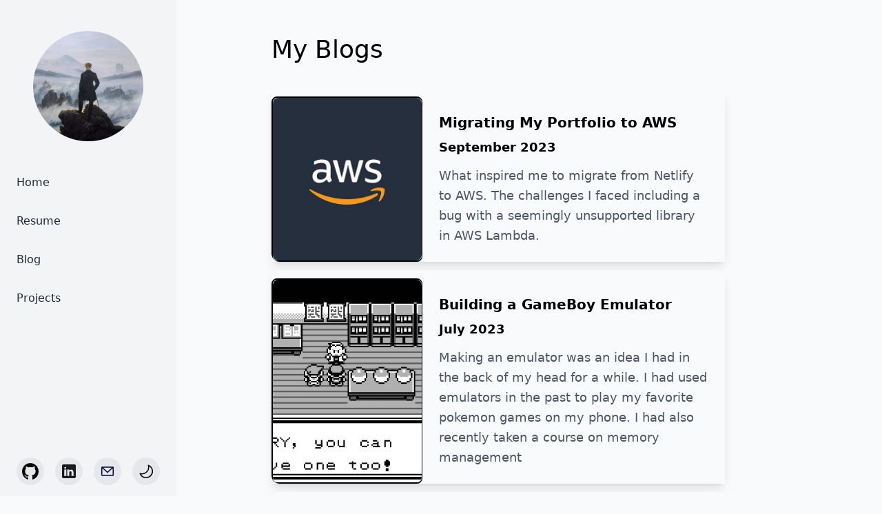

--- FILE ---
content_type: text/html
request_url: http://dronavalli.dev/blog/
body_size: 11276
content:
<!DOCTYPE html><html lang="en"><head><meta charset="utf-8"><link rel="icon" type="image/svg+xml" href="/favicon.ico"><meta name="viewport" content="width=device-width"><meta name="generator" content="Astro v3.1.0"><meta name="description" content="Pranav Dronavalli's Portfolio Website"><meta property="og:title" content="Pranav's Portfolio"><meta property="og:description" content="Pranav Dronavalli's Portfolio Website"><meta property="og:image" content="/newWebsite.jpg"><meta property="og:url" content="https://dronavalli.dev"><meta name="twitter:card" content="My website"><meta name="twitter:title" content="Pranav's Portfolio"><meta name="twitter:description" content="Pranav Dronavalli's Portfolio Website"><meta name="twitter:image" content="/newWesbite.jpg"><script type="application/ld+json">
			{
			  "@context": "https://schema.org/",
			  "@type": "Person",
			  "name": "Pranav Dronavalli",
			  "url": "https://www.dronavalli.dev/",
			  "image": "https://www.dronavalli.dev/public/IMG_0199.jpg",
			  "sameAs": [
				"https://www.linkedin.com/in/pranavdronavalli/",
				"https://github.com/dronavallipranav",
				"https://www.dronavalli.dev/"
			  ],
			  "jobTitle": "Software Engineer Intern",
			  "worksFor": {
				"@type": "Organization",
				"name": "Entegral"
			  }  
			}
			</script><title>My Blogs</title><style>#themeToggle[data-astro-cid-ci3wsfem]{border:0;background:none}.moon-trans[data-astro-cid-ci3wsfem]{fill:transparent}.moon[data-astro-cid-ci3wsfem],.dark .moon-trans[data-astro-cid-ci3wsfem]{fill:#000}.dark .moon[data-astro-cid-ci3wsfem]{fill:transparent}
</style>
<link rel="stylesheet" href="/_astro/index.bccc4eb3.css" /><script type="module" src="/_astro/hoisted.d8bdd8e8.js"></script></head><body class="justify-center dark:bg-customGray bg-gray-50 h-screen"><aside class="navbar dark:bg-lighterGray bg-gray-100 h-full fixed lg:left-0 top-0 lg:w-64 w-full z-10"><div class="flex flex-col p-4 h-full"><div class="flex h-1/3 pt-12 md:pt-4 lg:pt-2 xl:pt-1 items-center justify-center"><a href="/" class="w-40 h-40 mx-auto mb-4 bg-center bg-cover rounded-full cursor-pointer transition-transform duration-300 hover:scale-105" style="background-image: url('/wanderer.jpg')"><div></div></a></div><nav class="flex flex-col space-y-4"><a href="/" class="text-gray-800 hover:text-black p-2 dark:text-titlePurple transition-all duration-300 hover:bg-gray-200 rounded-lg">Home</a><a href="/resume.pdf" target="_blank" class="text-gray-800 dark:text-titlePurple hover:text-black p-2 transition-all duration-300 hover:bg-gray-200 rounded-lg">Resume</a><a href="/blog" class="text-gray-800 hover:text-black p-2 dark:text-titlePurple transition-all duration-300 hover:bg-gray-200 rounded-lg">Blog</a><a href="/projects" class="text-gray-800 hover:text-black p-2 dark:text-titlePurple transition-all duration-300 hover:bg-gray-200 rounded-lg">Projects</a></nav><div class="flex space-x-4 mt-auto justify-center items-center"><a href="https://github.com/dronavallipranav" target="_blank" rel="noopener noreferrer" class="w-10 h-10 flex items-center justify-center rounded-full bg-gray-200 overflow-hidden"><img src="/gitBlack.svg" class="w-6 h-6"></a><a href="https://www.linkedin.com/in/pranavdronavalli/" target="_blank" rel="noopener noreferrer" class="w-10 h-10 flex items-center justify-center rounded-full bg-gray-200 overflow-hidden"><img src="/icons8-linkedin.svg" class="w-6 h-6"></a><a href="mailto:dronavallipranav@gmail.com" class="w-10 h-10 flex items-center justify-center rounded-full bg-gray-200 overflow-hidden"><img src="/mail.svg" class="w-6 h-6"></a><button id="themeToggle" class="w-10 h-10 flex items-center justify-center rounded-full bg-gray-200 overflow-hidden" data-astro-cid-ci3wsfem><svg width="24px" xmlns="http://www.w3.org/2000/svg" viewBox="0 0 24 24" data-astro-cid-ci3wsfem><path class="moon-trans" fill="black" d="M16.5 6A10.5 10.5 0 0 1 4.7 16.4 8.5 8.5 0 1 0 16.4 4.7l.1 1.3zm-1.7-2a9 9 0 0 1 .2 2 9 9 0 0 1-11 8.8 9.4 9.4 0 0 1-.8-.3c-.4 0-.8.3-.7.7a10 10 0 0 0 .3.8 10 10 0 0 0 9.2 6 10 10 0 0 0 4-19.2 9.7 9.7 0 0 0-.9-.3c-.3-.1-.7.3-.6.7a9 9 0 0 1 .3.8z" data-astro-cid-ci3wsfem></path><path class="moon" fill-rule="evenodd" d="M16.5 6A10.5 10.5 0 0 1 4.7 16.4 8.5 8.5 0 1 0 16.4 4.7l.1 1.3zm-1.7-2a9 9 0 0 1 .2 2 9 9 0 0 1-11 8.8 9.4 9.4 0 0 1-.8-.3c-.4 0-.8.3-.7.7a10 10 0 0 0 .3.8 10 10 0 0 0 9.2 6 10 10 0 0 0 4-19.2 9.7 9.7 0 0 0-.9-.3c-.3-.1-.7.3-.6.7a9 9 0 0 1 .3.8z" data-astro-cid-ci3wsfem></path></svg></button><script>
    const theme = (() => {
    if (typeof localStorage !== 'undefined' && localStorage.getItem('theme-mode')) {
        return localStorage.getItem('theme-mode');
    } else {
        return 'light';
    }
})();

if (theme === 'dark') {
    document.documentElement.classList.add('dark');
}

window.localStorage.setItem('theme-mode', theme);

const handleToggleClick = () => {
    const element = document.documentElement;
    element.classList.toggle("dark");

    const isDark = element.classList.contains("dark");
    localStorage.setItem("theme-mode", isDark ? "dark" : "light");
}

document.getElementById("themeToggle").addEventListener("click", handleToggleClick);
  </script></div></div></aside><header class="mobile-header dark:bg-containerGray bg-gray-100 h-14 fixed top-0 left-0 w-full z-10 flex items-center justify-between lg:hidden"><button class="hamburger p-4 focus:outline-none z-40" aria-label="Menu"><span class="block w-6 h-0.5 dark:bg-gray-100  bg-black mb-1.5"></span><span class="block w-6 h-0.5 dark:bg-gray-100 bg-black mb-1.5"></span><span class="block w-6 h-0.5 dark:bg-gray-100 bg-black"></span></button><h1 class="font-bold dark:text-titlePurple text-xl">Pranav Dronavalli</h1><div class="w-20"></div></header><div class="content-container md:ml-[9%] sm:px-4 md:px-2 sm:ml-[5%] lg:ml-[13%]"><section id="blogs" class="flex overflow-x-hidden pt-5"><div class="container mx-auto flex justify-center pb-20 text-lg leading-relaxed md:w-[80%] lg:w-[60%] flex-col items-start pt-3 space-y-3"><div class="flex flex-col items-start pt-3 pb-3 space-y-3"><h2 class="title-font dark:text-gray-100 dark:text-opacity-80 sm:text-4xl text-3xl mb-4 font-medium text-black py-2">
My Blogs
</h2><a href="/posts/migration-to-aws" class="block mb-8 shadow-lg hover:shadow-xl transition-transform duration-300 ease-in-out transform hover:scale-105"><div class="flex bg-gray-50 dark:bg-containerGray py-4x pt-3 rounded-xl overflow-hidden"><div class="w-1/3 border-r rounded-lg border-black border-2"><img src="/aws.jpg" alt="Migrating My Portfolio to AWS" class="w-full rounded-lg h-full object-cover"></div><div class="w-2/3 p-6"><h3 class="dark:text-titlePurple dark:text-opacity:80 text-xl font-semibold mb-2">Migrating My Portfolio to AWS</h3><h2 class="dark:text-gray-200 dark:text-opacity:80 text-lg font-semibold pb-1 mb-2">September 2023</h2><p class="dark:text-gray-400 dark:text-opacity:70 text-gray-600 hidden lg:block">What inspired me to migrate from Netlify to AWS. The challenges I faced including a bug with a seemingly unsupported library in AWS Lambda.</p><p class="dark:text-gray-400 dark:text-opacity:70 text-gray-600 hidden md:block lg:hidden">What inspired me to migrate from Netlify to AWS. The challenges I faced including a bug with a seemi...</p><p class="dark:text-gray-400 dark:text-opacity:70 text-gray-600 hidden sm:block lg:hidden md:hidden">What inspired me to migrate from Netlify...</p></div></div></a><a href="/posts/gameboy-emulator" class="block mb-8 shadow-lg hover:shadow-xl transition-transform duration-300 ease-in-out transform hover:scale-105"><div class="flex bg-gray-50 dark:bg-containerGray py-4x pt-3 rounded-xl overflow-hidden"><div class="w-1/3 border-r rounded-lg border-black border-2"><img src="/trainerRed.jpg" alt="Building a GameBoy Emulator" class="w-full rounded-lg h-full object-cover"></div><div class="w-2/3 p-6"><h3 class="dark:text-titlePurple dark:text-opacity:80 text-xl font-semibold mb-2">Building a GameBoy Emulator</h3><h2 class="dark:text-gray-200 dark:text-opacity:80 text-lg font-semibold pb-1 mb-2">July 2023</h2><p class="dark:text-gray-400 dark:text-opacity:70 text-gray-600 hidden lg:block">Making an emulator was an idea I had in the back of my head for a while. I had used emulators in the past to play my favorite pokemon games on my phone. I had also recently taken a course on memory management</p><p class="dark:text-gray-400 dark:text-opacity:70 text-gray-600 hidden md:block lg:hidden">Making an emulator was an idea I had in the back of my head for a while. I had used emulators in the...</p><p class="dark:text-gray-400 dark:text-opacity:70 text-gray-600 hidden sm:block lg:hidden md:hidden">Making an emulator was an idea I had in ...</p></div></div></a><a href="/posts/people-counter" class="block mb-8 shadow-lg hover:shadow-xl transition-transform duration-300 ease-in-out transform hover:scale-105"><div class="flex bg-gray-50 dark:bg-containerGray py-4x pt-3 rounded-xl overflow-hidden"><div class="w-1/3 border-r rounded-lg border-black border-2"><img src="/ppl.png" alt="People Counter" class="w-full rounded-lg h-full object-cover"></div><div class="w-2/3 p-6"><h3 class="dark:text-titlePurple dark:text-opacity:80 text-xl font-semibold mb-2">People Counter</h3><h2 class="dark:text-gray-200 dark:text-opacity:80 text-lg font-semibold pb-1 mb-2">March 2023</h2><p class="dark:text-gray-400 dark:text-opacity:70 text-gray-600 hidden lg:block">At the Undergrad Project Lab (UPL), we were faced with a common issue - students wanted to access the lab outside of set office hours, but they could only do so when a coordinator was present.</p><p class="dark:text-gray-400 dark:text-opacity:70 text-gray-600 hidden md:block lg:hidden">At the Undergrad Project Lab (UPL), we were faced with a common issue - students wanted to access th...</p><p class="dark:text-gray-400 dark:text-opacity:70 text-gray-600 hidden sm:block lg:hidden md:hidden">At the Undergrad Project Lab (UPL), we w...</p></div></div></a><a href="/posts/portfolio-website" class="block mb-8 shadow-lg hover:shadow-xl transition-transform duration-300 ease-in-out transform hover:scale-105"><div class="flex bg-gray-50 dark:bg-containerGray py-4x pt-3 rounded-xl overflow-hidden"><div class="w-1/3 border-r rounded-lg border-black border-2"><img src="/website.jpeg" alt="My Portfolio Website Evolution" class="w-full rounded-lg h-full object-cover"></div><div class="w-2/3 p-6"><h3 class="dark:text-titlePurple dark:text-opacity:80 text-xl font-semibold mb-2">My Portfolio Website Evolution</h3><h2 class="dark:text-gray-200 dark:text-opacity:80 text-lg font-semibold pb-1 mb-2">October 2022</h2><p class="dark:text-gray-400 dark:text-opacity:70 text-gray-600 hidden lg:block">About a year ago, I created my first-ever portfolio using React, but there were a few pitfalls with my prior portfolio website...</p><p class="dark:text-gray-400 dark:text-opacity:70 text-gray-600 hidden md:block lg:hidden">About a year ago, I created my first-ever portfolio using React, but there were a few pitfalls with ...</p><p class="dark:text-gray-400 dark:text-opacity:70 text-gray-600 hidden sm:block lg:hidden md:hidden">About a year ago, I created my first-eve...</p></div></div></a></div></div></section></div></body></html>

--- FILE ---
content_type: text/css
request_url: http://dronavalli.dev/_astro/index.bccc4eb3.css
body_size: 27126
content:
*,:before,:after{box-sizing:border-box;border-width:0;border-style:solid;border-color:#e5e7eb}:before,:after{--tw-content: ""}html{line-height:1.5;-webkit-text-size-adjust:100%;-moz-tab-size:4;-o-tab-size:4;tab-size:4;font-family:ui-sans-serif,system-ui,-apple-system,BlinkMacSystemFont,Segoe UI,Roboto,Helvetica Neue,Arial,Noto Sans,sans-serif,"Apple Color Emoji","Segoe UI Emoji",Segoe UI Symbol,"Noto Color Emoji";font-feature-settings:normal;font-variation-settings:normal}body{margin:0;line-height:inherit}hr{height:0;color:inherit;border-top-width:1px}abbr:where([title]){-webkit-text-decoration:underline dotted;text-decoration:underline dotted}h1,h2,h3,h4,h5,h6{font-size:inherit;font-weight:inherit}a{color:inherit;text-decoration:inherit}b,strong{font-weight:bolder}code,kbd,samp,pre{font-family:ui-monospace,SFMono-Regular,Menlo,Monaco,Consolas,Liberation Mono,Courier New,monospace;font-size:1em}small{font-size:80%}sub,sup{font-size:75%;line-height:0;position:relative;vertical-align:baseline}sub{bottom:-.25em}sup{top:-.5em}table{text-indent:0;border-color:inherit;border-collapse:collapse}button,input,optgroup,select,textarea{font-family:inherit;font-feature-settings:inherit;font-variation-settings:inherit;font-size:100%;font-weight:inherit;line-height:inherit;color:inherit;margin:0;padding:0}button,select{text-transform:none}button,[type=button],[type=reset],[type=submit]{-webkit-appearance:button;background-color:transparent;background-image:none}:-moz-focusring{outline:auto}:-moz-ui-invalid{box-shadow:none}progress{vertical-align:baseline}::-webkit-inner-spin-button,::-webkit-outer-spin-button{height:auto}[type=search]{-webkit-appearance:textfield;outline-offset:-2px}::-webkit-search-decoration{-webkit-appearance:none}::-webkit-file-upload-button{-webkit-appearance:button;font:inherit}summary{display:list-item}blockquote,dl,dd,h1,h2,h3,h4,h5,h6,hr,figure,p,pre{margin:0}fieldset{margin:0;padding:0}legend{padding:0}ol,ul,menu{list-style:none;margin:0;padding:0}dialog{padding:0}textarea{resize:vertical}input::-moz-placeholder,textarea::-moz-placeholder{opacity:1;color:#9ca3af}input::placeholder,textarea::placeholder{opacity:1;color:#9ca3af}button,[role=button]{cursor:pointer}:disabled{cursor:default}img,svg,video,canvas,audio,iframe,embed,object{display:block;vertical-align:middle}img,video{max-width:100%;height:auto}[hidden]{display:none}*,:before,:after{--tw-border-spacing-x: 0;--tw-border-spacing-y: 0;--tw-translate-x: 0;--tw-translate-y: 0;--tw-rotate: 0;--tw-skew-x: 0;--tw-skew-y: 0;--tw-scale-x: 1;--tw-scale-y: 1;--tw-pan-x: ;--tw-pan-y: ;--tw-pinch-zoom: ;--tw-scroll-snap-strictness: proximity;--tw-gradient-from-position: ;--tw-gradient-via-position: ;--tw-gradient-to-position: ;--tw-ordinal: ;--tw-slashed-zero: ;--tw-numeric-figure: ;--tw-numeric-spacing: ;--tw-numeric-fraction: ;--tw-ring-inset: ;--tw-ring-offset-width: 0px;--tw-ring-offset-color: #fff;--tw-ring-color: rgb(59 130 246 / .5);--tw-ring-offset-shadow: 0 0 #0000;--tw-ring-shadow: 0 0 #0000;--tw-shadow: 0 0 #0000;--tw-shadow-colored: 0 0 #0000;--tw-blur: ;--tw-brightness: ;--tw-contrast: ;--tw-grayscale: ;--tw-hue-rotate: ;--tw-invert: ;--tw-saturate: ;--tw-sepia: ;--tw-drop-shadow: ;--tw-backdrop-blur: ;--tw-backdrop-brightness: ;--tw-backdrop-contrast: ;--tw-backdrop-grayscale: ;--tw-backdrop-hue-rotate: ;--tw-backdrop-invert: ;--tw-backdrop-opacity: ;--tw-backdrop-saturate: ;--tw-backdrop-sepia: }::backdrop{--tw-border-spacing-x: 0;--tw-border-spacing-y: 0;--tw-translate-x: 0;--tw-translate-y: 0;--tw-rotate: 0;--tw-skew-x: 0;--tw-skew-y: 0;--tw-scale-x: 1;--tw-scale-y: 1;--tw-pan-x: ;--tw-pan-y: ;--tw-pinch-zoom: ;--tw-scroll-snap-strictness: proximity;--tw-gradient-from-position: ;--tw-gradient-via-position: ;--tw-gradient-to-position: ;--tw-ordinal: ;--tw-slashed-zero: ;--tw-numeric-figure: ;--tw-numeric-spacing: ;--tw-numeric-fraction: ;--tw-ring-inset: ;--tw-ring-offset-width: 0px;--tw-ring-offset-color: #fff;--tw-ring-color: rgb(59 130 246 / .5);--tw-ring-offset-shadow: 0 0 #0000;--tw-ring-shadow: 0 0 #0000;--tw-shadow: 0 0 #0000;--tw-shadow-colored: 0 0 #0000;--tw-blur: ;--tw-brightness: ;--tw-contrast: ;--tw-grayscale: ;--tw-hue-rotate: ;--tw-invert: ;--tw-saturate: ;--tw-sepia: ;--tw-drop-shadow: ;--tw-backdrop-blur: ;--tw-backdrop-brightness: ;--tw-backdrop-contrast: ;--tw-backdrop-grayscale: ;--tw-backdrop-hue-rotate: ;--tw-backdrop-invert: ;--tw-backdrop-opacity: ;--tw-backdrop-saturate: ;--tw-backdrop-sepia: }.container{width:100%}@media (min-width: 640px){.container{max-width:640px}}@media (min-width: 768px){.container{max-width:768px}}@media (min-width: 1024px){.container{max-width:1024px}}@media (min-width: 1280px){.container{max-width:1280px}}@media (min-width: 1536px){.container{max-width:1536px}}.prose{color:var(--tw-prose-body);max-width:65ch}.prose :where(p):not(:where([class~=not-prose] *)){margin-top:1.25em;margin-bottom:1.25em}.prose :where([class~=lead]):not(:where([class~=not-prose] *)){color:var(--tw-prose-lead);font-size:1.25em;line-height:1.6;margin-top:1.2em;margin-bottom:1.2em}.prose :where(a):not(:where([class~=not-prose] *)){color:var(--tw-prose-links);text-decoration:underline;font-weight:500}.prose :where(strong):not(:where([class~=not-prose] *)){color:var(--tw-prose-bold);font-weight:600}.prose :where(a strong):not(:where([class~=not-prose] *)){color:inherit}.prose :where(blockquote strong):not(:where([class~=not-prose] *)){color:inherit}.prose :where(thead th strong):not(:where([class~=not-prose] *)){color:inherit}.prose :where(ol):not(:where([class~=not-prose] *)){list-style-type:decimal;margin-top:1.25em;margin-bottom:1.25em;padding-left:1.625em}.prose :where(ol[type=A]):not(:where([class~=not-prose] *)){list-style-type:upper-alpha}.prose :where(ol[type=a]):not(:where([class~=not-prose] *)){list-style-type:lower-alpha}.prose :where(ol[type=A s]):not(:where([class~=not-prose] *)){list-style-type:upper-alpha}.prose :where(ol[type=a s]):not(:where([class~=not-prose] *)){list-style-type:lower-alpha}.prose :where(ol[type=I]):not(:where([class~=not-prose] *)){list-style-type:upper-roman}.prose :where(ol[type=i]):not(:where([class~=not-prose] *)){list-style-type:lower-roman}.prose :where(ol[type=I s]):not(:where([class~=not-prose] *)){list-style-type:upper-roman}.prose :where(ol[type=i s]):not(:where([class~=not-prose] *)){list-style-type:lower-roman}.prose :where(ol[type="1"]):not(:where([class~=not-prose] *)){list-style-type:decimal}.prose :where(ul):not(:where([class~=not-prose] *)){list-style-type:disc;margin-top:1.25em;margin-bottom:1.25em;padding-left:1.625em}.prose :where(ol>li):not(:where([class~=not-prose] *))::marker{font-weight:400;color:var(--tw-prose-counters)}.prose :where(ul>li):not(:where([class~=not-prose] *))::marker{color:var(--tw-prose-bullets)}.prose :where(hr):not(:where([class~=not-prose] *)){border-color:var(--tw-prose-hr);border-top-width:1px;margin-top:3em;margin-bottom:3em}.prose :where(blockquote):not(:where([class~=not-prose] *)){font-weight:500;font-style:italic;color:var(--tw-prose-quotes);border-left-width:.25rem;border-left-color:var(--tw-prose-quote-borders);quotes:"“""”""‘""’";margin-top:1.6em;margin-bottom:1.6em;padding-left:1em}.prose :where(blockquote p:first-of-type):not(:where([class~=not-prose] *)):before{content:open-quote}.prose :where(blockquote p:last-of-type):not(:where([class~=not-prose] *)):after{content:close-quote}.prose :where(h1):not(:where([class~=not-prose] *)){color:var(--tw-prose-headings);font-weight:800;font-size:2.25em;margin-top:0;margin-bottom:.8888889em;line-height:1.1111111}.prose :where(h1 strong):not(:where([class~=not-prose] *)){font-weight:900;color:inherit}.prose :where(h2):not(:where([class~=not-prose] *)){color:var(--tw-prose-headings);font-weight:700;font-size:1.5em;margin-top:2em;margin-bottom:1em;line-height:1.3333333}.prose :where(h2 strong):not(:where([class~=not-prose] *)){font-weight:800;color:inherit}.prose :where(h3):not(:where([class~=not-prose] *)){color:var(--tw-prose-headings);font-weight:600;font-size:1.25em;margin-top:1.6em;margin-bottom:.6em;line-height:1.6}.prose :where(h3 strong):not(:where([class~=not-prose] *)){font-weight:700;color:inherit}.prose :where(h4):not(:where([class~=not-prose] *)){color:var(--tw-prose-headings);font-weight:600;margin-top:1.5em;margin-bottom:.5em;line-height:1.5}.prose :where(h4 strong):not(:where([class~=not-prose] *)){font-weight:700;color:inherit}.prose :where(img):not(:where([class~=not-prose] *)){margin-top:2em;margin-bottom:2em}.prose :where(figure>*):not(:where([class~=not-prose] *)){margin-top:0;margin-bottom:0}.prose :where(figcaption):not(:where([class~=not-prose] *)){color:var(--tw-prose-captions);font-size:.875em;line-height:1.4285714;margin-top:.8571429em}.prose :where(code):not(:where([class~=not-prose] *)){color:var(--tw-prose-code);font-weight:600;font-size:.875em}.prose :where(code):not(:where([class~=not-prose] *)):before{content:"`"}.prose :where(code):not(:where([class~=not-prose] *)):after{content:"`"}.prose :where(a code):not(:where([class~=not-prose] *)){color:inherit}.prose :where(h1 code):not(:where([class~=not-prose] *)){color:inherit}.prose :where(h2 code):not(:where([class~=not-prose] *)){color:inherit;font-size:.875em}.prose :where(h3 code):not(:where([class~=not-prose] *)){color:inherit;font-size:.9em}.prose :where(h4 code):not(:where([class~=not-prose] *)){color:inherit}.prose :where(blockquote code):not(:where([class~=not-prose] *)){color:inherit}.prose :where(thead th code):not(:where([class~=not-prose] *)){color:inherit}.prose :where(pre):not(:where([class~=not-prose] *)){color:var(--tw-prose-pre-code);background-color:var(--tw-prose-pre-bg);overflow-x:auto;font-weight:400;font-size:.875em;line-height:1.7142857;margin-top:1.7142857em;margin-bottom:1.7142857em;border-radius:.375rem;padding:.8571429em 1.1428571em}.prose :where(pre code):not(:where([class~=not-prose] *)){background-color:transparent;border-width:0;border-radius:0;padding:0;font-weight:inherit;color:inherit;font-size:inherit;font-family:inherit;line-height:inherit}.prose :where(pre code):not(:where([class~=not-prose] *)):before{content:none}.prose :where(pre code):not(:where([class~=not-prose] *)):after{content:none}.prose :where(table):not(:where([class~=not-prose] *)){width:100%;table-layout:auto;text-align:left;margin-top:2em;margin-bottom:2em;font-size:.875em;line-height:1.7142857}.prose :where(thead):not(:where([class~=not-prose] *)){border-bottom-width:1px;border-bottom-color:var(--tw-prose-th-borders)}.prose :where(thead th):not(:where([class~=not-prose] *)){color:var(--tw-prose-headings);font-weight:600;vertical-align:bottom;padding-right:.5714286em;padding-bottom:.5714286em;padding-left:.5714286em}.prose :where(tbody tr):not(:where([class~=not-prose] *)){border-bottom-width:1px;border-bottom-color:var(--tw-prose-td-borders)}.prose :where(tbody tr:last-child):not(:where([class~=not-prose] *)){border-bottom-width:0}.prose :where(tbody td):not(:where([class~=not-prose] *)){vertical-align:baseline}.prose :where(tfoot):not(:where([class~=not-prose] *)){border-top-width:1px;border-top-color:var(--tw-prose-th-borders)}.prose :where(tfoot td):not(:where([class~=not-prose] *)){vertical-align:top}.prose{--tw-prose-body: #374151;--tw-prose-headings: #111827;--tw-prose-lead: #4b5563;--tw-prose-links: #111827;--tw-prose-bold: #111827;--tw-prose-counters: #6b7280;--tw-prose-bullets: #d1d5db;--tw-prose-hr: #e5e7eb;--tw-prose-quotes: #111827;--tw-prose-quote-borders: #e5e7eb;--tw-prose-captions: #6b7280;--tw-prose-code: #111827;--tw-prose-pre-code: #e5e7eb;--tw-prose-pre-bg: #1f2937;--tw-prose-th-borders: #d1d5db;--tw-prose-td-borders: #e5e7eb;--tw-prose-invert-body: #d1d5db;--tw-prose-invert-headings: #fff;--tw-prose-invert-lead: #9ca3af;--tw-prose-invert-links: #fff;--tw-prose-invert-bold: #fff;--tw-prose-invert-counters: #9ca3af;--tw-prose-invert-bullets: #4b5563;--tw-prose-invert-hr: #374151;--tw-prose-invert-quotes: #f3f4f6;--tw-prose-invert-quote-borders: #374151;--tw-prose-invert-captions: #9ca3af;--tw-prose-invert-code: #fff;--tw-prose-invert-pre-code: #d1d5db;--tw-prose-invert-pre-bg: rgb(0 0 0 / 50%);--tw-prose-invert-th-borders: #4b5563;--tw-prose-invert-td-borders: #374151;font-size:1rem;line-height:1.75}.prose :where(video):not(:where([class~=not-prose] *)){margin-top:2em;margin-bottom:2em}.prose :where(figure):not(:where([class~=not-prose] *)){margin-top:2em;margin-bottom:2em}.prose :where(li):not(:where([class~=not-prose] *)){margin-top:.5em;margin-bottom:.5em}.prose :where(ol>li):not(:where([class~=not-prose] *)){padding-left:.375em}.prose :where(ul>li):not(:where([class~=not-prose] *)){padding-left:.375em}.prose :where(.prose>ul>li p):not(:where([class~=not-prose] *)){margin-top:.75em;margin-bottom:.75em}.prose :where(.prose>ul>li>*:first-child):not(:where([class~=not-prose] *)){margin-top:1.25em}.prose :where(.prose>ul>li>*:last-child):not(:where([class~=not-prose] *)){margin-bottom:1.25em}.prose :where(.prose>ol>li>*:first-child):not(:where([class~=not-prose] *)){margin-top:1.25em}.prose :where(.prose>ol>li>*:last-child):not(:where([class~=not-prose] *)){margin-bottom:1.25em}.prose :where(ul ul,ul ol,ol ul,ol ol):not(:where([class~=not-prose] *)){margin-top:.75em;margin-bottom:.75em}.prose :where(hr+*):not(:where([class~=not-prose] *)){margin-top:0}.prose :where(h2+*):not(:where([class~=not-prose] *)){margin-top:0}.prose :where(h3+*):not(:where([class~=not-prose] *)){margin-top:0}.prose :where(h4+*):not(:where([class~=not-prose] *)){margin-top:0}.prose :where(thead th:first-child):not(:where([class~=not-prose] *)){padding-left:0}.prose :where(thead th:last-child):not(:where([class~=not-prose] *)){padding-right:0}.prose :where(tbody td,tfoot td):not(:where([class~=not-prose] *)){padding:.5714286em}.prose :where(tbody td:first-child,tfoot td:first-child):not(:where([class~=not-prose] *)){padding-left:0}.prose :where(tbody td:last-child,tfoot td:last-child):not(:where([class~=not-prose] *)){padding-right:0}.prose :where(.prose>:first-child):not(:where([class~=not-prose] *)){margin-top:0}.prose :where(.prose>:last-child):not(:where([class~=not-prose] *)){margin-bottom:0}.fixed{position:fixed!important}.left-0{left:0!important}.top-0{top:0!important}.z-10{z-index:10!important}.z-40{z-index:40!important}.m-0{margin:0!important}.mx-auto{margin-left:auto!important;margin-right:auto!important}.mb-1{margin-bottom:.25rem!important}.mb-1\.5{margin-bottom:.375rem!important}.mb-2{margin-bottom:.5rem!important}.mb-4{margin-bottom:1rem!important}.mb-6{margin-bottom:1.5rem!important}.mb-8{margin-bottom:2rem!important}.ml-2{margin-left:.5rem!important}.ml-3{margin-left:.75rem!important}.ml-4{margin-left:1rem!important}.mr-2{margin-right:.5rem!important}.mt-1{margin-top:.25rem!important}.mt-2{margin-top:.5rem!important}.mt-3{margin-top:.75rem!important}.mt-4{margin-top:1rem!important}.mt-auto{margin-top:auto!important}.block{display:block!important}.inline{display:inline!important}.flex{display:flex!important}.inline-flex{display:inline-flex!important}.hidden{display:none!important}.h-0{height:0px!important}.h-0\.5{height:.125rem!important}.h-1\/3{height:33.333333%!important}.h-10{height:2.5rem!important}.h-12{height:3rem!important}.h-14{height:3.5rem!important}.h-40{height:10rem!important}.h-6{height:1.5rem!important}.h-full{height:100%!important}.h-screen{height:100vh!important}.w-1\/3{width:33.333333%!important}.w-10{width:2.5rem!important}.w-12{width:3rem!important}.w-2\/3{width:66.666667%!important}.w-20{width:5rem!important}.w-40{width:10rem!important}.w-6{width:1.5rem!important}.w-full{width:100%!important}.max-w-2xl{max-width:42rem!important}.transform{transform:translate(var(--tw-translate-x),var(--tw-translate-y)) rotate(var(--tw-rotate)) skew(var(--tw-skew-x)) skewY(var(--tw-skew-y)) scaleX(var(--tw-scale-x)) scaleY(var(--tw-scale-y))!important}.cursor-pointer{cursor:pointer!important}.flex-col{flex-direction:column!important}.flex-wrap{flex-wrap:wrap!important}.items-start{align-items:flex-start!important}.items-center{align-items:center!important}.justify-center{justify-content:center!important}.justify-between{justify-content:space-between!important}.space-x-2>:not([hidden])~:not([hidden]){--tw-space-x-reverse: 0 !important;margin-right:calc(.5rem * var(--tw-space-x-reverse))!important;margin-left:calc(.5rem * calc(1 - var(--tw-space-x-reverse)))!important}.space-x-4>:not([hidden])~:not([hidden]){--tw-space-x-reverse: 0 !important;margin-right:calc(1rem * var(--tw-space-x-reverse))!important;margin-left:calc(1rem * calc(1 - var(--tw-space-x-reverse)))!important}.space-y-2>:not([hidden])~:not([hidden]){--tw-space-y-reverse: 0 !important;margin-top:calc(.5rem * calc(1 - var(--tw-space-y-reverse)))!important;margin-bottom:calc(.5rem * var(--tw-space-y-reverse))!important}.space-y-3>:not([hidden])~:not([hidden]){--tw-space-y-reverse: 0 !important;margin-top:calc(.75rem * calc(1 - var(--tw-space-y-reverse)))!important;margin-bottom:calc(.75rem * var(--tw-space-y-reverse))!important}.space-y-4>:not([hidden])~:not([hidden]){--tw-space-y-reverse: 0 !important;margin-top:calc(1rem * calc(1 - var(--tw-space-y-reverse)))!important;margin-bottom:calc(1rem * var(--tw-space-y-reverse))!important}.overflow-hidden{overflow:hidden!important}.overflow-x-hidden{overflow-x:hidden!important}.rounded{border-radius:.25rem!important}.rounded-full{border-radius:9999px!important}.rounded-lg{border-radius:.5rem!important}.rounded-md{border-radius:.375rem!important}.rounded-xl{border-radius:.75rem!important}.border{border-width:1px!important}.border-0{border-width:0px!important}.border-2{border-width:2px!important}.border-r{border-right-width:1px!important}.border-black{--tw-border-opacity: 1 !important;border-color:rgb(0 0 0 / var(--tw-border-opacity))!important}.bg-black{--tw-bg-opacity: 1 !important;background-color:rgb(0 0 0 / var(--tw-bg-opacity))!important}.bg-gray-100{--tw-bg-opacity: 1 !important;background-color:rgb(243 244 246 / var(--tw-bg-opacity))!important}.bg-gray-200{--tw-bg-opacity: 1 !important;background-color:rgb(229 231 235 / var(--tw-bg-opacity))!important}.bg-gray-300{--tw-bg-opacity: 1 !important;background-color:rgb(209 213 219 / var(--tw-bg-opacity))!important}.bg-gray-50{--tw-bg-opacity: 1 !important;background-color:rgb(249 250 251 / var(--tw-bg-opacity))!important}.bg-gray-700{--tw-bg-opacity: 1 !important;background-color:rgb(55 65 81 / var(--tw-bg-opacity))!important}.bg-opacity-40{--tw-bg-opacity: .4 !important}.bg-cover{background-size:cover!important}.bg-center{background-position:center!important}.object-cover{-o-object-fit:cover!important;object-fit:cover!important}.p-2{padding:.5rem!important}.p-4{padding:1rem!important}.p-6{padding:1.5rem!important}.p-8{padding:2rem!important}.px-2{padding-left:.5rem!important;padding-right:.5rem!important}.px-6{padding-left:1.5rem!important;padding-right:1.5rem!important}.py-2{padding-top:.5rem!important;padding-bottom:.5rem!important}.py-4{padding-top:1rem!important;padding-bottom:1rem!important}.pb-1{padding-bottom:.25rem!important}.pb-16{padding-bottom:4rem!important}.pb-20{padding-bottom:5rem!important}.pb-3{padding-bottom:.75rem!important}.pt-12{padding-top:3rem!important}.pt-2{padding-top:.5rem!important}.pt-3{padding-top:.75rem!important}.pt-5{padding-top:1.25rem!important}.text-left{text-align:left!important}.align-middle{vertical-align:middle!important}.text-3xl{font-size:1.875rem!important;line-height:2.25rem!important}.text-lg{font-size:1.125rem!important;line-height:1.75rem!important}.text-sm{font-size:.875rem!important;line-height:1.25rem!important}.text-xl{font-size:1.25rem!important;line-height:1.75rem!important}.font-bold{font-weight:700!important}.font-medium{font-weight:500!important}.font-semibold{font-weight:600!important}.leading-relaxed{line-height:1.625!important}.text-black{--tw-text-opacity: 1 !important;color:rgb(0 0 0 / var(--tw-text-opacity))!important}.text-gray-500{--tw-text-opacity: 1 !important;color:rgb(107 114 128 / var(--tw-text-opacity))!important}.text-gray-600{--tw-text-opacity: 1 !important;color:rgb(75 85 99 / var(--tw-text-opacity))!important}.text-gray-800{--tw-text-opacity: 1 !important;color:rgb(31 41 55 / var(--tw-text-opacity))!important}.text-white{--tw-text-opacity: 1 !important;color:rgb(255 255 255 / var(--tw-text-opacity))!important}.underline{text-decoration-line:underline!important}.shadow-lg{--tw-shadow: 0 10px 15px -3px rgb(0 0 0 / .1), 0 4px 6px -4px rgb(0 0 0 / .1) !important;--tw-shadow-colored: 0 10px 15px -3px var(--tw-shadow-color), 0 4px 6px -4px var(--tw-shadow-color) !important;box-shadow:var(--tw-ring-offset-shadow, 0 0 #0000),var(--tw-ring-shadow, 0 0 #0000),var(--tw-shadow)!important}.transition-all{transition-property:all!important;transition-timing-function:cubic-bezier(.4,0,.2,1)!important;transition-duration:.15s!important}.transition-transform{transition-property:transform!important;transition-timing-function:cubic-bezier(.4,0,.2,1)!important;transition-duration:.15s!important}.duration-300{transition-duration:.3s!important}.ease-in-out{transition-timing-function:cubic-bezier(.4,0,.2,1)!important}@media (max-width: 1024px){aside.navbar{transform:translate(-100%);transition:transform .3s ease-in-out}}@media (min-width: 640px) and (max-width: 1024px){aside.navbar{width:48px;transform:translate(-100%);transition:transform .3s ease-in-out}}@media (max-width: 640px){aside.navbar{width:100%;height:auto;transform:translateY(-100%)}body{margin-top:3.5rem}}@media (min-width: 640px) and (max-width: 1024px){body{margin-top:3.5rem}}@keyframes fadeIn{0%{opacity:0}to{opacity:1}}.fade-in-letter{display:inline-block;opacity:0;animation:fadeIn .5s forwards}.fade-in-item{display:inline-block;opacity:0;animation:fadeIn 1s forwards}aside.navbar.open{transform:translate(0) translateY(0)}.dark .blog-post h1{font-weight:700;color:rgb(187 134 252 / var(--tw-text-opacity));--tw-text-opacity: .9}.dark .blog-post h2{font-weight:600;color:rgb(229 231 235 / var(--tw-text-opacity));--tw-text-opacity: .8}.dark .blog-post h3{font-weight:600;color:rgb(187 134 252 / var(--tw-text-opacity));--tw-text-opacity: .8}.dark .blog-post strong{font-weight:600;color:rgb(229 231 235 / var(--tw-text-opacity));--tw-text-opacity: .8}.hover\:scale-105:hover{--tw-scale-x: 1.05 !important;--tw-scale-y: 1.05 !important;transform:translate(var(--tw-translate-x),var(--tw-translate-y)) rotate(var(--tw-rotate)) skew(var(--tw-skew-x)) skewY(var(--tw-skew-y)) scaleX(var(--tw-scale-x)) scaleY(var(--tw-scale-y))!important}.hover\:bg-black:hover{--tw-bg-opacity: 1 !important;background-color:rgb(0 0 0 / var(--tw-bg-opacity))!important}.hover\:bg-gray-200:hover{--tw-bg-opacity: 1 !important;background-color:rgb(229 231 235 / var(--tw-bg-opacity))!important}.hover\:bg-gray-700:hover{--tw-bg-opacity: 1 !important;background-color:rgb(55 65 81 / var(--tw-bg-opacity))!important}.hover\:bg-gray-800:hover{--tw-bg-opacity: 1 !important;background-color:rgb(31 41 55 / var(--tw-bg-opacity))!important}.hover\:font-extrabold:hover{font-weight:800!important}.hover\:text-black:hover{--tw-text-opacity: 1 !important;color:rgb(0 0 0 / var(--tw-text-opacity))!important}.hover\:text-white:hover{--tw-text-opacity: 1 !important;color:rgb(255 255 255 / var(--tw-text-opacity))!important}.hover\:shadow-xl:hover{--tw-shadow: 0 20px 25px -5px rgb(0 0 0 / .1), 0 8px 10px -6px rgb(0 0 0 / .1) !important;--tw-shadow-colored: 0 20px 25px -5px var(--tw-shadow-color), 0 8px 10px -6px var(--tw-shadow-color) !important;box-shadow:var(--tw-ring-offset-shadow, 0 0 #0000),var(--tw-ring-shadow, 0 0 #0000),var(--tw-shadow)!important}.focus\:outline-none:focus{outline:2px solid transparent!important;outline-offset:2px!important}:is(.dark .dark\:hidden){display:none!important}:is(.dark .dark\:bg-byz){--tw-bg-opacity: 1 !important;background-color:rgb(170 51 106 / var(--tw-bg-opacity))!important}:is(.dark .dark\:bg-containerGray){--tw-bg-opacity: 1 !important;background-color:rgb(31 26 36 / var(--tw-bg-opacity))!important}:is(.dark .dark\:bg-customGray){--tw-bg-opacity: 1 !important;background-color:rgb(18 18 18 / var(--tw-bg-opacity))!important}:is(.dark .dark\:bg-gray-100){--tw-bg-opacity: 1 !important;background-color:rgb(243 244 246 / var(--tw-bg-opacity))!important}:is(.dark .dark\:bg-gray-300){--tw-bg-opacity: 1 !important;background-color:rgb(209 213 219 / var(--tw-bg-opacity))!important}:is(.dark .dark\:bg-lighterGray){--tw-bg-opacity: 1 !important;background-color:rgb(31 27 36 / var(--tw-bg-opacity))!important}:is(.dark .dark\:bg-opacity-80){--tw-bg-opacity: .8 !important}:is(.dark .dark\:text-gray-100){--tw-text-opacity: 1 !important;color:rgb(243 244 246 / var(--tw-text-opacity))!important}:is(.dark .dark\:text-gray-200){--tw-text-opacity: 1 !important;color:rgb(229 231 235 / var(--tw-text-opacity))!important}:is(.dark .dark\:text-gray-300){--tw-text-opacity: 1 !important;color:rgb(209 213 219 / var(--tw-text-opacity))!important}:is(.dark .dark\:text-gray-400){--tw-text-opacity: 1 !important;color:rgb(156 163 175 / var(--tw-text-opacity))!important}:is(.dark .dark\:text-titlePurple){--tw-text-opacity: 1 !important;color:rgb(187 134 252 / var(--tw-text-opacity))!important}:is(.dark .dark\:text-white){--tw-text-opacity: 1 !important;color:rgb(255 255 255 / var(--tw-text-opacity))!important}:is(.dark .dark\:text-opacity-70){--tw-text-opacity: .7 !important}:is(.dark .dark\:text-opacity-80){--tw-text-opacity: .8 !important}:is(.dark .dark\:text-opacity-90){--tw-text-opacity: .9 !important}:is(.dark .dark\:hover\:bg-containerGray:hover){--tw-bg-opacity: 1 !important;background-color:rgb(31 26 36 / var(--tw-bg-opacity))!important}:is(.dark .dark\:hover\:text-titlePurpleDark:hover){--tw-text-opacity: 1 !important;color:rgb(166 117 226 / var(--tw-text-opacity))!important}:is(.dark .dark\:hover\:text-white:hover){--tw-text-opacity: 1 !important;color:rgb(255 255 255 / var(--tw-text-opacity))!important}@media (min-width: 640px){.sm\:ml-\[4\%\]{margin-left:4%!important}.sm\:ml-\[5\%\]{margin-left:5%!important}.sm\:block{display:block!important}.sm\:px-4{padding-left:1rem!important;padding-right:1rem!important}.sm\:text-4xl{font-size:2.25rem!important;line-height:2.5rem!important}.sm\:text-xl{font-size:1.25rem!important;line-height:1.75rem!important}}@media (min-width: 768px){.md\:ml-\[5\%\]{margin-left:5%!important}.md\:ml-\[9\%\]{margin-left:9%!important}.md\:block{display:block!important}.md\:hidden{display:none!important}.md\:w-\[60\%\]{width:60%!important}.md\:w-\[80\%\]{width:80%!important}.md\:px-2{padding-left:.5rem!important;padding-right:.5rem!important}.md\:pt-4{padding-top:1rem!important}}@media (min-width: 1024px){.lg\:left-0{left:0!important}.lg\:ml-\[13\%\]{margin-left:13%!important}.lg\:ml-\[30\%\]{margin-left:30%!important}.lg\:ml-\[8\%\]{margin-left:8%!important}.lg\:block{display:block!important}.lg\:hidden{display:none!important}.lg\:w-64{width:16rem!important}.lg\:w-\[60\%\]{width:60%!important}.lg\:max-w-lg{max-width:32rem!important}.lg\:pt-2{padding-top:.5rem!important}}@media (min-width: 1280px){.xl\:pt-1{padding-top:.25rem!important}}


--- FILE ---
content_type: application/javascript
request_url: http://dronavalli.dev/_astro/hoisted.d8bdd8e8.js
body_size: 212
content:
document.addEventListener("DOMContentLoaded",()=>{const e=document.querySelector(".hamburger"),n=document.querySelector("aside.navbar");e&&n&&e.addEventListener("click",function(){n.classList.toggle("open")})});


--- FILE ---
content_type: image/svg+xml
request_url: http://dronavalli.dev/gitBlack.svg
body_size: 3277
content:
<svg width="48" height="48" viewBox="0 0 48 48" fill="none" xmlns="http://www.w3.org/2000/svg">
<path fill-rule="evenodd" clip-rule="evenodd" d="M24.0432 0.179932C10.8147 0.179932 0.0876465 11.0878 0.0876465 24.5445C0.0876465 35.3096 6.95165 44.4426 16.4699 47.6643C17.6671 47.8899 18.1067 47.1358 18.1067 46.4922C18.1067 45.9112 18.0845 43.9919 18.0742 41.956C11.4097 43.4299 10.0034 39.0812 10.0034 39.0812C8.9137 36.265 7.34358 35.5161 7.34358 35.5161C5.17009 34.0039 7.50742 34.035 7.50742 34.035C9.91297 34.2065 11.1796 36.5458 11.1796 36.5458C13.3162 40.2707 16.7837 39.1938 18.1507 38.5712C18.3657 36.9969 18.9866 35.9212 19.6716 35.3132C14.3508 34.6971 8.7574 32.6079 8.7574 23.2719C8.7574 20.6118 9.6932 18.4383 11.2256 16.732C10.9769 16.1179 10.1569 13.6402 11.4577 10.2841C11.4577 10.2841 13.4693 9.62928 18.0472 12.7816C19.9581 12.2418 22.0074 11.971 24.0432 11.9618C26.0791 11.971 28.13 12.2418 30.0444 12.7816C34.6167 9.62928 36.6256 10.2841 36.6256 10.2841C37.9295 13.6402 37.1091 16.1179 36.8604 16.732C38.3964 18.4383 39.3259 20.6118 39.3259 23.2719C39.3259 32.6301 33.7218 34.6906 28.3874 35.2938C29.2467 36.0499 30.0123 37.5327 30.0123 39.8059C30.0123 43.0655 29.9845 45.6893 29.9845 46.4922C29.9845 47.1406 30.4157 47.9003 31.63 47.6611C41.1431 44.4357 47.9984 35.3059 47.9984 24.5445C47.9984 11.0878 37.273 0.179932 24.0432 0.179932Z" fill="black"/>
<path fill-rule="evenodd" clip-rule="evenodd" d="M9.16084 35.1623C9.10808 35.2837 8.92084 35.3196 8.75026 35.2365C8.57651 35.157 8.47892 34.992 8.53525 34.8706C8.58682 34.7459 8.77446 34.7116 8.94781 34.7943C9.12196 34.8742 9.22113 35.0408 9.16084 35.1623Z" fill="black"/>
<path fill-rule="evenodd" clip-rule="evenodd" d="M10.1312 36.263C10.0169 36.3707 9.79356 36.3207 9.64203 36.1504C9.48533 35.9805 9.45598 35.7534 9.57181 35.644C9.68963 35.5363 9.90622 35.5867 10.0633 35.7566C10.22 35.9285 10.2506 36.154 10.1312 36.263Z" fill="black"/>
<path fill-rule="evenodd" clip-rule="evenodd" d="M11.0757 37.6662C10.9289 37.7699 10.6889 37.6727 10.5405 37.456C10.3938 37.2394 10.3938 36.9795 10.5437 36.8754C10.6925 36.7713 10.9289 36.8649 11.0793 37.08C11.2256 37.2999 11.2256 37.5601 11.0757 37.6662Z" fill="black"/>
<path fill-rule="evenodd" clip-rule="evenodd" d="M12.3697 39.0219C12.2384 39.1692 11.9587 39.1296 11.754 38.9287C11.5446 38.7322 11.4863 38.4534 11.618 38.3062C11.7509 38.1585 12.0321 38.2 12.2384 38.3994C12.4463 38.5954 12.5097 38.8763 12.3697 39.0219Z" fill="black"/>
<path fill-rule="evenodd" clip-rule="evenodd" d="M14.1548 39.8091C14.0969 39.9999 13.8275 40.0867 13.5562 40.0056C13.2853 39.9221 13.1079 39.6985 13.1627 39.5057C13.219 39.3136 13.4896 39.2232 13.7629 39.31C14.0334 39.3931 14.2112 39.615 14.1548 39.8091Z" fill="black"/>
<path fill-rule="evenodd" clip-rule="evenodd" d="M16.1153 39.9552C16.122 40.1561 15.8919 40.3227 15.6071 40.3259C15.3207 40.3328 15.089 40.1702 15.0859 39.9725C15.0859 39.7696 15.3108 39.6045 15.5972 39.5997C15.882 39.594 16.1153 39.7554 16.1153 39.9552Z" fill="black"/>
<path fill-rule="evenodd" clip-rule="evenodd" d="M17.9397 39.6392C17.9738 39.8353 17.7758 40.0367 17.493 40.0899C17.2149 40.142 16.9575 40.0209 16.9222 39.8264C16.8876 39.6255 17.0892 39.4242 17.3669 39.3721C17.6501 39.3221 17.9036 39.4399 17.9397 39.6392Z" fill="black"/>
</svg>
